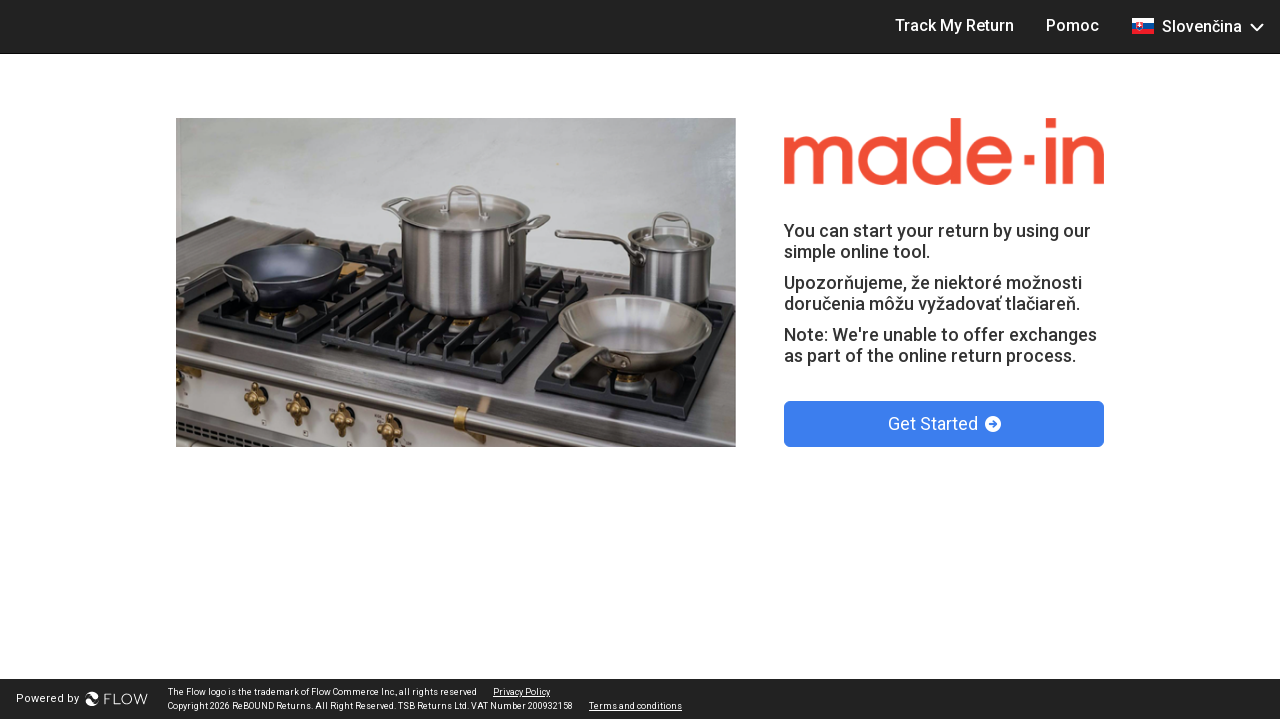

--- FILE ---
content_type: text/html
request_url: https://madeincookware.intelligentreturns.net/main/landing?lang=sk
body_size: 3293
content:
<!doctype html>
<!--[if lt IE 9 ]><html lang="en" class="ie8 no-js"><![endif]-->
<!--[if IE 9 ]><html lang="en" class="ie no-js"><![endif]-->
<!--[if !IE]>--><html lang="en" class="no-js"><!--<![endif]-->
    <head>
            <!-- Google Tag Manager -->
            <script>(function(w,d,s,l,i){w[l]=w[l]||[];w[l].push({'gtm.start':
                    new Date().getTime(),event:'gtm.js'});var f=d.getElementsByTagName(s)[0],
                j=d.createElement(s),dl=l!='dataLayer'?'&l='+l:'';j.async=true;j.src=
                'https://www.googletagmanager.com/gtm.js?id='+i+dl;f.parentNode.insertBefore(j,f);
            })(window,document,'script','dataLayer','GTM-NKZZPDH');</script>
        <!-- End Google Tag Manager -->




<meta charset="utf-8">
<meta http-equiv="X-UA-Compatible" content="IE=edge">
<meta name="viewport" content="width=device-width, initial-scale=1">
<link rel="icon" href="/favicon.ico" type="image/x-icon">
<title>Returns</title>
<link href="/assets/common/css/bootstrap.min.css" rel="stylesheet"
     >
<link href="/assets/frontend/css/flags.css?v=16c3a61ae9f0f28af8d26b47710a9b2b" rel="stylesheet">
<link href="/assets/frontend/css/style.css?v=29c16f728e139b49bc56677990e10148" rel="stylesheet">
    <link href="/assets/frontend/flow/css/main.css?v=dd029cfc543cfad95744cb227cc81166" rel="stylesheet">
<!-- HTML5 shim and Respond.js for IE8 support of HTML5 elements and media queries -->
<!-- WARNING: Respond.js doesn't work if you view the page via file:// -->
<!--[if lt IE 9]>
<script src="https://oss.maxcdn.com/html5shiv/3.7.2/html5shiv.min.js"></script>
<script src="https://oss.maxcdn.com/respond/1.4.2/respond.min.js"></script>
<![endif]-->
    </head>
    <body class="app-view-landing">
    

    <!-- Google Tag Manager (noscript) -->
            <noscript><iframe src="https://www.googletagmanager.com/ns.html?id=GTM-NKZZPDH"
                          height="0" width="0" style="display:none;visibility:hidden"></iframe></noscript>
        <!-- End Google Tag Manager (noscript) -->


        <nav class="navbar navbar-inverse navbar-fixed-top navbar_header" style="position: absolute;">
    <div class="container-fluid">
        <div class="navbar-header">
            <button type="button" class="navbar-toggle collapsed" data-toggle="collapse" data-target="#navbar" aria-expanded="false" aria-controls="navbar">
                <span class="sr-only">Toggle navigation</span>
                <span class="icon-bar"></span>
                <span class="icon-bar"></span>
                <span class="icon-bar"></span>
            </button>
        </div>
        <div id="navbar" class="navbar-collapse collapse">
            <ul class="nav navbar-nav navbar-right">
                <li class=""><a href="/tracking">Track My Return</a></li>
                <li class=""><a href="/main/help">Pomoc</a></li>
                <li class="dropdown">
                    <a href="#" class="dropdown-toggle" data-toggle="dropdown" role="button"
                       aria-haspopup="true" aria-expanded="false">
                        <div class="flag flag-svk"></div>
                        Slovenčina                        <svg class="lang-chevron" width="14" height="9" viewBox="0 0 14 9" fill="none" xmlns="http://www.w3.org/2000/svg">
                            <path d="M6.99288 8.18749C7.30082 8.18749 7.5658 8.06575 7.80212 7.82942L13.1661 2.32942C13.3523 2.14322 13.4525 1.91405 13.4525 1.64192C13.4525 1.08332 13.0085 0.639313 12.4571 0.639313C12.1849 0.639313 11.9271 0.746735 11.7266 0.947255L7.00004 5.81705L2.26632 0.947255C2.0658 0.753896 1.81514 0.639313 1.53585 0.639313C0.984416 0.639313 0.540405 1.08332 0.540405 1.64192C0.540405 1.91405 0.640666 2.14322 0.826864 2.33658L6.1908 7.82942C6.44145 8.07291 6.6921 8.18749 6.99288 8.18749Z" fill="white"/>
                        </svg>
                    </a>
                    <ul class="dropdown-menu">
                        <li>
                <a href="/main/landing?lang=en">
                    <div class="flag flag-gb"></div>
                    English                </a>
            </li>
                                <li>
                <a href="/main/landing?lang=fr">
                    <div class="flag flag-fr"></div>
                    Français                </a>
            </li>
                                <li>
                <a href="/main/landing?lang=de">
                    <div class="flag flag-de"></div>
                    Deutsch                </a>
            </li>
                                <li>
                <a href="/main/landing?lang=sv">
                    <div class="flag flag-se"></div>
                    Svenska                </a>
            </li>
                                <li>
                <a href="/main/landing?lang=da">
                    <div class="flag flag-dk"></div>
                    Dansk                </a>
            </li>
                                <li>
                <a href="/main/landing?lang=es">
                    <div class="flag flag-es"></div>
                    Español                </a>
            </li>
                                <li>
                <a href="/main/landing?lang=it">
                    <div class="flag flag-it"></div>
                    Italiano                </a>
            </li>
                                <li>
                <a href="/main/landing?lang=pt">
                    <div class="flag flag-pt"></div>
                    Português                </a>
            </li>
                                <li>
                <a href="/main/landing?lang=ru">
                    <div class="flag flag-ru"></div>
                    Русский                </a>
            </li>
                                <li>
                <a href="/main/landing?lang=zh">
                    <div class="flag flag-cn"></div>
                    漢語                </a>
            </li>
                                <li>
                <a href="/main/landing?lang=hr">
                    <div class="flag flag-hr"></div>
                    Hrvatski Jezik                </a>
            </li>
                                <li class="active">
                <a href="#">
                    <div class="flag flag-svk"></div>
                    Slovenčina                </a>
            </li>
                                <li>
                <a href="/main/landing?lang=lt">
                    <div class="flag flag-lt"></div>
                    Lietuvių Kalba                </a>
            </li>
                                <li>
                <a href="/main/landing?lang=lv">
                    <div class="flag flag-lv"></div>
                    Latviešu Valoda                </a>
            </li>
                                <li>
                <a href="/main/landing?lang=cs">
                    <div class="flag flag-cz"></div>
                    čeština                </a>
            </li>
                                <li>
                <a href="/main/landing?lang=pl">
                    <div class="flag flag-pl"></div>
                    Język polski                </a>
            </li>
                                <li>
                <a href="/main/landing?lang=et">
                    <div class="flag flag-ee"></div>
                    Eesti                </a>
            </li>
                                <li>
                <a href="/main/landing?lang=ro">
                    <div class="flag flag-ro"></div>
                    Limba română                </a>
            </li>
                                <li>
                <a href="/main/landing?lang=mt">
                    <div class="flag flag-mt"></div>
                    Malti                </a>
            </li>
                                <li>
                <a href="/main/landing?lang=bg">
                    <div class="flag flag-bg"></div>
                    български език                </a>
            </li>
                                <li>
                <a href="/main/landing?lang=el">
                    <div class="flag flag-gr"></div>
                    ελληνικά                </a>
            </li>
                                <li>
                <a href="/main/landing?lang=fi">
                    <div class="flag flag-fi"></div>
                    Suomi                </a>
            </li>
                                <li>
                <a href="/main/landing?lang=nl">
                    <div class="flag flag-nl"></div>
                    Nederlands                </a>
            </li>
                                <li>
                <a href="/main/landing?lang=hu">
                    <div class="flag flag-hu"></div>
                    Magyar                </a>
            </li>
                                <li>
                <a href="/main/landing?lang=sl">
                    <div class="flag flag-si"></div>
                    Slovenski Jezik                </a>
            </li>
                                <li>
                <a href="/main/landing?lang=zh-hant">
                    <div class="flag flag-hk"></div>
                    Chinese (Traditional)                </a>
            </li>
                                <li>
                <a href="/main/landing?lang=iw">
                    <div class="flag flag-isr"></div>
                    ישראל                </a>
            </li>
                                <li>
                <a href="/main/landing?lang=en-US">
                    <div class="flag flag-us"></div>
                    English                </a>
            </li>
                                <li>
                <a href="/main/landing?lang=nor">
                    <div class="flag flag-no"></div>
                    Norwegian                </a>
            </li>
                                <li>
                <a href="/main/landing?lang=en-+CA">
                    <div class="flag flag-ca"></div>
                    English- Can                </a>
            </li>
                                <li>
                <a href="/main/landing?lang=en-+AUS">
                    <div class="flag flag-au"></div>
                    English- AUS                </a>
            </li>
                                <li>
                <a href="/main/landing?lang=en-+NZ">
                    <div class="flag flag-nz"></div>
                    English- NZ                </a>
            </li>
                                <li>
                <a href="/main/landing?lang=jp">
                    <div class="flag flag-jp"></div>
                    Japan                </a>
            </li>
                                <li>
                <a href="/main/landing?lang=en-IE">
                    <div class="flag flag-ie"></div>
                    Ireland                </a>
            </li>
            </ul>                </li>
            </ul>
        </div><!--/.navbar-collapse -->
    </div>
</nav>
<div class="clearfix"></div>
        <div class="container-fluid" id="main_container" style="max-width: 1400px; min-height:100%;">
    <div class="landing">
    <div class="landing__poster">
                            <img class="landing__img landing__img_poster" src="/assets/common/img/landing_logos/resize_logo_madeincookware_landing.png?v=253893a2ca9c91b95738d642d8fa64d5" alt="">
            </div>
    <div class="landing__content">
                    <img class="landing__img landing__img_content" src="/assets/common/img/clients_logos/resize_logo_madeincookware.png?v=cbeba677c52bcfa74c5039972c27c0df" alt="">
        
        <div class="landing__text">
            <p>You can start your return by using our simple online tool.</p>
            <p>Upozorňujeme, že niektoré možnosti doručenia môžu vyžadovať tlačiareň.</p>
            <p>Note: We're unable to offer exchanges as part of the online return process.</p>
        </div>
        <a href="/main/step1" class="btn btn-primary btn-lg landing__button">
            Get Started <span class="glyphicon glyphicon-circle-arrow-right"></span>
        </a>
    </div>
</div>
</div>
<div class="clearfix"></div>        <div class="page-footer">
    <div class="page-footer__powered-by page-footer__text">
        Powered by <img class="page-footer__logo" src="/assets/frontend/flow/img/flow-logo.svg" alt="">
    </div>
    <div class="page-footer__content">
        <div class="page-footer__line">
            <span class="page-footer__text">The Flow logo is the trademark of Flow Commerce Inc., all rights reserved</span>
            <a class="page-footer__link page-footer__text" href="/main/privacy_policy">Privacy Policy</a>
        </div>
        <div class="page-footer__line">
            <span class="page-footer__text">Copyright 2026 ReBOUND Returns. All Right Reserved. TSB Returns Ltd. VAT Number 200932158</span>
            <a class="page-footer__link page-footer__text" href="/main/terms">Terms and conditions</a>
        </div>
    </div>
</div>
                <script>var frontend_init_array = [
                    ];</script>
    <script src="/assets/frontend/js/min/all.min.js?v=16039999d710440521af7b99a5f74855"></script>
    <script>
    var global_form_errors = jQuery.extend(null, window.custom_form_errors);
    var preloader_messages = null;
</script>
        



        </body>
</html>


--- FILE ---
content_type: text/css
request_url: https://madeincookware.intelligentreturns.net/assets/frontend/css/flags.css?v=16c3a61ae9f0f28af8d26b47710a9b2b
body_size: 1524
content:
.flag {
    margin-bottom: -6px;
    display: inline-block;
    width: 24px;
    height: 24px;
    background: url("/assets/frontend/img/flags_sprite.png") no-repeat;
}
.flag.flag-ad { background-position: 0 0 }
.flag.flag-ae { background-position: -24px 0 }
.flag.flag-af { background-position: -48px 0 }
.flag.flag-ag { background-position: -72px 0 }
.flag.flag-ai { background-position: -96px 0 }
.flag.flag-al { background-position: -120px 0 }
.flag.flag-am { background-position: -144px 0 }
.flag.flag-an { background-position: -168px 0 }
.flag.flag-ao { background-position: -192px 0 }
.flag.flag-aq { background-position: -216px 0 }
.flag.flag-ar { background-position: -240px 0 }
.flag.flag-as { background-position: -264px 0 }
.flag.flag-at { background-position: -288px 0 }
.flag.flag-au { background-position: -312px 0 }
.flag.flag-aw { background-position: -336px 0 }
.flag.flag-ax { background-position: -360px 0 }
.flag.flag-az { background-position: 0 -24px }
.flag.flag-ba { background-position: -24px -24px }
.flag.flag-bb { background-position: -48px -24px }
.flag.flag-bd { background-position: -72px -24px }
.flag.flag-be { background-position: -96px -24px }
.flag.flag-bf { background-position: -120px -24px }
.flag.flag-bg { background-position: -144px -24px }
.flag.flag-bh { background-position: -168px -24px }
.flag.flag-bi { background-position: -192px -24px }
.flag.flag-bj { background-position: -216px -24px }
.flag.flag-bl { background-position: -240px -24px }
.flag.flag-bm { background-position: -264px -24px }
.flag.flag-bn { background-position: -288px -24px }
.flag.flag-bo { background-position: -312px -24px }
.flag.flag-br { background-position: -336px -24px }
.flag.flag-bs { background-position: -360px -24px }
.flag.flag-bt { background-position: 0 -48px }
.flag.flag-bw { background-position: -24px -48px }
.flag.flag-by { background-position: -48px -48px }
.flag.flag-bz { background-position: -72px -48px }
.flag.flag-ca { background-position: -96px -48px }
.flag.flag-cc { background-position: -120px -48px }
.flag.flag-cd { background-position: -144px -48px }
.flag.flag-cf { background-position: -168px -48px }
.flag.flag-cg { background-position: -192px -48px }
.flag.flag-ch { background-position: -216px -48px }
.flag.flag-ci { background-position: -240px -48px }
.flag.flag-ck { background-position: -264px -48px }
.flag.flag-cl { background-position: -288px -48px }
.flag.flag-cm { background-position: -312px -48px }
.flag.flag-cn { background-position: -336px -48px }
.flag.flag-co { background-position: -360px -48px }
.flag.flag-cr { background-position: 0 -72px }
.flag.flag-cu { background-position: -24px -72px }
.flag.flag-cv { background-position: -48px -72px }
.flag.flag-cw { background-position: -72px -72px }
.flag.flag-cx { background-position: -96px -72px }
.flag.flag-cy { background-position: -120px -72px }
.flag.flag-cz { background-position: -144px -72px }
.flag.flag-de { background-position: -168px -72px }
.flag.flag-dj { background-position: -192px -72px }
.flag.flag-dk { background-position: -216px -72px }
.flag.flag-dm { background-position: -240px -72px }
.flag.flag-do { background-position: -264px -72px }
.flag.flag-dz { background-position: -288px -72px }
.flag.flag-ec { background-position: -312px -72px }
.flag.flag-ee { background-position: -336px -72px }
.flag.flag-eg { background-position: -360px -72px }
.flag.flag-eh { background-position: 0 -96px }
.flag.flag-er { background-position: -24px -96px }
.flag.flag-es { background-position: -48px -96px }
.flag.flag-et { background-position: -72px -96px }
.flag.flag-eu { background-position: -96px -96px }
.flag.flag-fi { background-position: -120px -96px }
.flag.flag-fj { background-position: -144px -96px }
.flag.flag-fk { background-position: -168px -96px }
.flag.flag-fm { background-position: -192px -96px }
.flag.flag-fo { background-position: -216px -96px }
.flag.flag-fr { background-position: -240px -96px }
.flag.flag-ga { background-position: -264px -96px }
.flag.flag-gb { background-position: -288px -96px }
.flag.flag-gd { background-position: -312px -96px }
.flag.flag-ge { background-position: -336px -96px }
.flag.flag-gg { background-position: -360px -96px }
.flag.flag-gh { background-position: 0 -120px }
.flag.flag-gi { background-position: -24px -120px }
.flag.flag-gl { background-position: -48px -120px }
.flag.flag-gm { background-position: -72px -120px }
.flag.flag-gn { background-position: -96px -120px }
.flag.flag-gq { background-position: -120px -120px }
.flag.flag-gr { background-position: -144px -120px }
.flag.flag-gs { background-position: -168px -120px }
.flag.flag-gt { background-position: -192px -120px }
.flag.flag-gu { background-position: -216px -120px }
.flag.flag-gw { background-position: -240px -120px }
.flag.flag-gy { background-position: -264px -120px }
.flag.flag-hk { background-position: -288px -120px }
.flag.flag-hn { background-position: -312px -120px }
.flag.flag-hr { background-position: -336px -120px }
.flag.flag-ht { background-position: -360px -120px }
.flag.flag-hu { background-position: 0 -144px }
.flag.flag-ic { background-position: -24px -144px }
.flag.flag-id { background-position: -48px -144px }
.flag.flag-ie { background-position: -72px -144px }
.flag.flag-il,.flag.flag-isr { background-position: -96px -144px }
.flag.flag-im { background-position: -120px -144px }
.flag.flag-in { background-position: -144px -144px }
.flag.flag-iq { background-position: -168px -144px }
.flag.flag-ir { background-position: -192px -144px }
.flag.flag-is { background-position: -216px -144px }
.flag.flag-it { background-position: -240px -144px }
.flag.flag-je { background-position: -264px -144px }
.flag.flag-jm { background-position: -288px -144px }
.flag.flag-jo { background-position: -312px -144px }
.flag.flag-jp { background-position: -336px -144px }
.flag.flag-ke { background-position: -360px -144px }
.flag.flag-kg { background-position: 0 -168px }
.flag.flag-kh { background-position: -24px -168px }
.flag.flag-ki { background-position: -48px -168px }
.flag.flag-km { background-position: -72px -168px }
.flag.flag-kn { background-position: -96px -168px }
.flag.flag-kp { background-position: -120px -168px }
.flag.flag-kr { background-position: -144px -168px }
.flag.flag-kw { background-position: -168px -168px }
.flag.flag-ky { background-position: -192px -168px }
.flag.flag-kz { background-position: -216px -168px }
.flag.flag-la { background-position: -240px -168px }
.flag.flag-lb { background-position: -264px -168px }
.flag.flag-lc { background-position: -288px -168px }
.flag.flag-li { background-position: -312px -168px }
.flag.flag-lk { background-position: -336px -168px }
.flag.flag-lr { background-position: -360px -168px }
.flag.flag-ls { background-position: 0 -192px }
.flag.flag-lt { background-position: -24px -192px }
.flag.flag-lu { background-position: -48px -192px }
.flag.flag-lv { background-position: -72px -192px }
.flag.flag-ly { background-position: -96px -192px }
.flag.flag-ma { background-position: -120px -192px }
.flag.flag-mc { background-position: -144px -192px }
.flag.flag-md { background-position: -168px -192px }
.flag.flag-me { background-position: -192px -192px }
.flag.flag-mf { background-position: -216px -192px }
.flag.flag-mg { background-position: -240px -192px }
.flag.flag-mh { background-position: -264px -192px }
.flag.flag-mk { background-position: -288px -192px }
.flag.flag-ml { background-position: -312px -192px }
.flag.flag-mm { background-position: -336px -192px }
.flag.flag-mn { background-position: -360px -192px }
.flag.flag-mo { background-position: 0 -216px }
.flag.flag-mp { background-position: -24px -216px }
.flag.flag-mq { background-position: -48px -216px }
.flag.flag-mr { background-position: -72px -216px }
.flag.flag-ms { background-position: -96px -216px }
.flag.flag-mt { background-position: -120px -216px }
.flag.flag-mu { background-position: -144px -216px }
.flag.flag-mv { background-position: -168px -216px }
.flag.flag-mw { background-position: -192px -216px }
.flag.flag-mx { background-position: -216px -216px }
.flag.flag-my { background-position: -240px -216px }
.flag.flag-mz { background-position: -264px -216px }
.flag.flag-na { background-position: -288px -216px }
.flag.flag-nc { background-position: -312px -216px }
.flag.flag-ne { background-position: -336px -216px }
.flag.flag-nf { background-position: -360px -216px }
.flag.flag-ng { background-position: 0 -240px }
.flag.flag-ni { background-position: -24px -240px }
.flag.flag-nl { background-position: -48px -240px }
.flag.flag-no { background-position: -72px -240px }
.flag.flag-np { background-position: -96px -240px }
.flag.flag-nr { background-position: -120px -240px }
.flag.flag-nu { background-position: -144px -240px }
.flag.flag-nz { background-position: -168px -240px }
.flag.flag-om { background-position: -192px -240px }
.flag.flag-pa { background-position: -216px -240px }
.flag.flag-pe { background-position: -240px -240px }
.flag.flag-pf { background-position: -264px -240px }
.flag.flag-pg { background-position: -288px -240px }
.flag.flag-ph { background-position: -312px -240px }
.flag.flag-pk { background-position: -336px -240px }
.flag.flag-pl { background-position: -360px -240px }
.flag.flag-pn { background-position: 0 -264px }
.flag.flag-pr { background-position: -24px -264px }
.flag.flag-ps { background-position: -48px -264px }
.flag.flag-pt { background-position: -72px -264px }
.flag.flag-pw { background-position: -96px -264px }
.flag.flag-py { background-position: -120px -264px }
.flag.flag-qa { background-position: -144px -264px }
.flag.flag-ro { background-position: -168px -264px }
.flag.flag-rs { background-position: -192px -264px }
.flag.flag-ru { background-position: -216px -264px }
.flag.flag-rw { background-position: -240px -264px }
.flag.flag-sa { background-position: -264px -264px }
.flag.flag-sb { background-position: -288px -264px }
.flag.flag-sc { background-position: -312px -264px }
.flag.flag-sd { background-position: -336px -264px }
.flag.flag-se { background-position: -360px -264px }
.flag.flag-sg { background-position: 0 -288px }
.flag.flag-sh { background-position: -24px -288px }
.flag.flag-si { background-position: -48px -288px }
.flag.flag-sk,.flag.flag-svk { background-position: -72px -288px }
.flag.flag-sl { background-position: -96px -288px }
.flag.flag-sm { background-position: -120px -288px }
.flag.flag-sn { background-position: -144px -288px }
.flag.flag-so { background-position: -168px -288px }
.flag.flag-sr { background-position: -192px -288px }
.flag.flag-ss { background-position: -216px -288px }
.flag.flag-st { background-position: -240px -288px }
.flag.flag-sv { background-position: -264px -288px }
.flag.flag-sy { background-position: -288px -288px }
.flag.flag-sz { background-position: -312px -288px }
.flag.flag-tc { background-position: -336px -288px }
.flag.flag-td { background-position: -360px -288px }
.flag.flag-tf { background-position: 0 -312px }
.flag.flag-tg { background-position: -24px -312px }
.flag.flag-th { background-position: -48px -312px }
.flag.flag-tj { background-position: -72px -312px }
.flag.flag-tk { background-position: -96px -312px }
.flag.flag-tl { background-position: -120px -312px }
.flag.flag-tm { background-position: -144px -312px }
.flag.flag-tn { background-position: -168px -312px }
.flag.flag-to { background-position: -192px -312px }
.flag.flag-tr { background-position: -216px -312px }
.flag.flag-tt { background-position: -240px -312px }
.flag.flag-tv { background-position: -264px -312px }
.flag.flag-tw { background-position: -288px -312px }
.flag.flag-tz { background-position: -312px -312px }
.flag.flag-ua { background-position: -336px -312px }
.flag.flag-ug { background-position: -360px -312px }
.flag.flag-us { background-position: 0 -336px }
.flag.flag-uy { background-position: -24px -336px }
.flag.flag-uz { background-position: -48px -336px }
.flag.flag-va { background-position: -72px -336px }
.flag.flag-vc { background-position: -96px -336px }
.flag.flag-ve { background-position: -120px -336px }
.flag.flag-vg { background-position: -144px -336px }
.flag.flag-vi { background-position: -168px -336px }
.flag.flag-vn { background-position: -192px -336px }
.flag.flag-vu { background-position: -216px -336px }
.flag.flag-wf { background-position: -240px -336px }
.flag.flag-ws { background-position: -264px -336px }
.flag.flag-ye { background-position: -288px -336px }
.flag.flag-yt { background-position: -312px -336px }
.flag.flag-za { background-position: -336px -336px }
.flag.flag-zm { background-position: -360px -336px }
.flag.flag-zw { background-position: 0 -360px }


--- FILE ---
content_type: text/css
request_url: https://madeincookware.intelligentreturns.net/assets/frontend/css/style.css?v=29c16f728e139b49bc56677990e10148
body_size: 4655
content:
html {
    height: 100%;
}
body {
    position: relative;
    padding: 70px 0 41px 0;
    height: 100%;
    min-width: 320px;
    box-sizing: border-box;
    background-color: #fff;
}
#image{
    max-width: 300px;
    max-height: 200px;
    margin: 10px auto 0;
    display: block;
}
#load{
    max-width: 300px;
    max-height: 200px;
    margin: 10px auto 0;
    display: none;
}
#img{
    display: none;
}
#myModal{
    z-index: 999999;
}
#modal-img{
    max-width: 90%;
    max-height: 90%;
    display: block;
    margin: 0 auto
}
#main_container{
    max-width: 1400px;
    min-height:100%;
}
#landing_left_column{
    position:relative;
}
#landing_right_column p{
    font-size:xx-large;
    font-weight: bold;
    margin-top:30px;
}
nav.navbar-fixed-top{
    position: absolute;
}
@media screen and (min-width: 768px) {
    .navbar-nav .dropdown-menu {
        max-height: 300px;
        overflow: auto;
    }
}
.navbar-right .dropdown-menu img{
    width:24px;
}
/*.navbar-right strong{*/
    /*text-transform: uppercase;*/
/*}*/
.navbar-right>li{
    padding: 4px;
}
.save_45_percents{
    font-weight: bold;
    font-size: 14pt;
    color:#999;
}
img.landing_logo{
    margin: 0 auto;
    max-width:100%;
    display:block;
}
#payment_footer{
    background-color:white;
    text-align: center;
    border-top: 1px solid #999;
    display: block;
}
#payment_footer img{
    max-width: 100%;
}
img.client_logo{
    max-width:100%;
    margin-top:60px;
}
#back_btn {
    margin-bottom: 15px;
}
#get_started_btn_mobile{
    width:100%;
    font-size: 14pt;
    margin-top:10px;
}
#get_started_btn_desktop{
    width:100%;
    font-size: 14pt;
    margin-top:50px;
}
#row_footer{
    text-align: center;
    margin-top: 20px;
    font-weight: bold;
}
#row_footer p{
    font-size: large;
}
#row_footer p.second_line_under_img{
    color:#bbb;
    font-size:8pt;
}
.list_item:first-of-type{
    margin-top: 30px;
}
h3 + .list_item{
    margin-top: 20px !important;
}
.list_item h4{
    cursor:pointer;
    font-weight: 700;
	padding-left: 28px;
	position: relative;
}
.list_item h4:before{
    content: "+";
    width:15px;
    display: inline-block;
    margin-right:15px;
    font-weight: 400;
	position: absolute;
    left: 0;
}
.list_item h4[aria-expanded="true"]:before{
    content: "-";
}
.list_item .sublist{
    padding-bottom: 20px;
    display: block;
}
.list_item .subsublist{
    padding-left: 25px;
    display: block;
}
.list_item .collapse, .list_item .collapsing{
    padding:0 30px;
}
.list_item p:last-child{
    margin-bottom: 0;
}

#footer{
    background-color: #222;
    border-top: 1px solid #999;
    height:41px;
}
#footer_top{
    background-color: #fff;
    color:#fff;
    font-size:8pt;
    height:45px;
}
#footer_top a img{
    margin: 10px 0 0 15px;
	filter: invert(1);
	-webkit-filter: invert(1);
}
#footer .row{
    margin:0;
}
#footer_nav{
    /*float: right;*/
    text-align: center;
}
#footer_nav a{
    font-size: 11pt;
    color: #222;
    font-weight: 700;
    text-transform: uppercase;
    text-decoration: none;
    margin: 13px 12px 7px 12px;
    display: inline-block;
}
#footer_nav a:hover{
    opacity: .8;
}
#footer_bottom{
    /*height:40px;*/
    font-size:7pt;
    /*background-color: #fff;*/
    color:#fff;
    text-align: center;
    min-height: 40px;
}
#footer_bottom p{
    margin:5px 0 0 0;
	color: #fff;
}
#footer_bottom p a{
    color: #fff;
    margin-right: 20px;
    text-decoration: underline;
}
.u-steps {
    position: relative;
    margin: 30px 95px 50px;
    height: 4px;
    font-size:10pt;
}
.u-steps > li {
    position: relative;
    float: right;
    height: 4px;
    line-height: .95;
    color: #d1cfcf;
    background-color: #d1cfcf;
}
.u-steps .step-4:not(.active){
    display: none;
}
.u-steps > li + li {
    width: calc(100% / 4 - 1px);
}
.no_step3.u-steps > li + li{
    width: calc(100% / 3);
}
.was_paid .u-steps > li + li{
    width:calc(100% / 5);
}
.was_paid .no_step3.u-steps > li + li{
    width: calc(100% / 4);
}

.was_paid .u-steps .step-4:not(.active){
    display: inherit;
}
.u-steps > li:before {
    content: '';
    position: absolute;
    top: 50%;
    width: 26px;
    height: 26px;
    margin-top: -13px;
    margin-left: -13px;
    border-radius: 100%;
    background-color: #d1cfcf;
}
.u-steps > li span {
    position: absolute;
    top: 20px;
    -webkit-transform: translateX(-50%);
    -moz-transform: translateX(-50%);
    -ms-transform: translateX(-50%);
    -o-transform: translateX(-50%);
    transform: translateX(-50%);
    text-align: center;
    text-transform: uppercase;
    line-height: 1.1;
}
.u-steps > li.active {
    color: #737373;
}
.u-steps > li.active:before,
.u-steps > li.active ~ li,
.u-steps > li.active ~ li:before {
    color: #737373;
    background-color: #737373;
}
.u-steps.without_orders > li + li{
    width:calc(100% / 2);
}
.was_paid .u-steps.without_orders > li + li{
    width:calc(100% / 3);
}
.u-steps.without_orders .step-4:not(.active){
    display: none;
}
.was_paid .u-steps.without_orders .step-4:not(.active){
    display: inherit;
}
.u-steps .disabled_step span{
    opacity: 0;
}
.u-steps .disabled_step:before{
    opacity: 0;
}

.js-payment-method{
    cursor: pointer;
    padding:20px;
    border:1px solid #bbb;
    margin-top:5px;
    overflow: hidden;
}
.js-payment-method input {
    cursor: pointer;
}
#credit_card_form{
    display: none;
}
.inline_form {
    display: inline-block;
    width: auto;
    vertical-align: middle;
}
.js-shipping_method, .js-shipping_method input {
    cursor: pointer;
}
#map{
    margin-bottom: 10px;
    height: 250px;
}
@media (min-width:992px) {
    #map {
        height: 400px;
    }
    .js-map-history div {
        display: block !important;
        width: auto !important;
    }
}
.points-list {
    margin-top: -2px;
    max-height: 264px;
    overflow-y: auto;
}
@media (min-width:992px) {
    .points-list {
        max-height: 364px;
    }
}
.one-office{
    margin-bottom: 15px;
    cursor: pointer;
}
.bootstrap-datetimepicker-widget.dropdown-menu{
    z-index: 1999;
}
@media only screen and (max-width: 492px) {
    #download_label_link{
        margin-top:10px;
    }
}
#download_label_link,
#download_return_form_link,
#download_customer_invoice_link,
.additional_label {
    margin: 13vh auto 0;
    display: block;
    width: 300px;
    position:relative;
}
#download_return_form_link,
#download_customer_invoice_link,
.additional_label {
    margin-top:10px;
}
#download_label_link::after {
    content: "";
    height: 10vh;
    background-size: cover;
    background-repeat: no-repeat;
    position: absolute;
    background-image: url('/assets/common/img/printer.png');
    width: 10vh;
    top: -12vh;
    left: 52%;
    display: block;
    transform: translate(-50%,0%);
}
.js-applay-suggested{
    margin-bottom: -50px;
}
.confirm_address_btns #back_btn{
    margin-top: 0 !important;
}
@media screen and (max-width: 767px) {
    .confirm_address_btns #back_btn, .confirm_address_btns .js-applay-suggested {
        display: block;
        width: 100%;
        max-width: 300px;
        float: none !important;
    }
    .confirm_address_btns .js-applay-suggested{
        margin-bottom: 15px;
    }
}
@media screen and (min-width: 768px) {
    .form-responsive input,
    .form-responsive select,
    .form-responsive .js-suggested-address{
        max-width: 300px !important;
    }
    #suburb_tip{
        max-width: 300px;
    }
}
@media screen and (max-height: 750px) {
    .footer {
        margin-bottom: -50px;
    }
}
@media (min-width: 768px) {
    .navbar-nav > li > a {
        padding-top: 10px;
        padding-bottom: 10px;
    }
}
@media screen and (max-width: 992px) {
    .js-applay-suggested{
        margin-bottom: 0px;
        /*float:none !important;*/
    }
    #back_btn {
        position: relative;
        z-index: 1000;
        margin-top: -61px;
    }
    #row_footer {
        margin: 0 0 100px;
    }
    body{
        padding-bottom:46px;
    }

    #footer_nav a{
        font-size: 8pt !important;
        line-height: 14pt;
        display: inline-block;
    }
    /*#footer_bottom{*/
        /*padding-top: 5px;*/
    /*}*/
    #get_started_btn_mobile{
        margin-top: 30px;
    }
    #next_btn{
        margin-bottom: 15px;
    }
    .img-responsive{
        margin: 20px auto 0 auto;
    }
}
@media screen and (max-width: 1100px) {
    .nav:first-child>li>a>img{
        height: 20px !important;
        margin-top: 3px;
    }
    .navbar-right>li{
        padding: 4px 0;
    }
    .navbar-right>li font{
        font-size: 8pt !important;
    }
    #footer, #footer_top{
        height: auto;
    }
    #footer_nav{
        padding-top: 5px;
        line-height: inherit;
    }
    #footer_top .col-md-3{
        display: none;
    }
    #footer_top .col-md-9{
        width: 100%;
    }
    #footer_nav{
        width: 100%;
        float: none;
        text-align: center;
    }
    #footer_nav a{
        margin: 0 12px;
        font-size: 10pt;
    }
}

.full_description_hidden{
    display: none;
}
.has_error{
    border: 1px #f00 solid !important;
}
.form_error{
    color:#f00;
    font-size: 12px;
    font-weight: bold;
    display: block;
    margin-top: 3px;
}
.form_error[data-field_name]{
    cursor: pointer;
}
#asm_settings input[readonly], #hermes_settings input[readonly], #parcel_point_settings input[readonly]{
    background-color: #fff !important;
}
#asm_settings .bg-info{
    padding: 15px;
}
@media only screen and (max-width: 800px) {
    /* Force table to not be like tables anymore */
    .no-more-tables table,
    .no-more-tables thead,
    .no-more-tables tbody,
    .no-more-tables th,
    .no-more-tables td,
    .no-more-tables tr {
        display: block;
    }

    /* Hide table headers (but not display: none;, for accessibility) */
    .no-more-tables thead tr {
        display: none;
    }

    .no-more-tables tr {
        border: 1px solid #ccc;
    }

    .no-more-tables td {
        /* Behave  like a "row" */
        border: none;
        border-bottom: 1px solid #eee;
        position: relative;
        padding-left: 50% !important;
        white-space: normal;
        text-align: left;
        min-height: 35px;
    }

    .no-more-tables td:before {
        /* Now like a table header */
        position: absolute;
        /* Top/left values mimic padding */
        top: 6px;
        left: 6px;
        width: 45%;
        padding-right: 10px;
        white-space: nowrap;
        text-align: left;
        font-weight: bold;
    }

    /*
    Label the data
    */
    .no-more-tables td:before {
        content: attr(data-title);
    }

    .no-more-tables.shipping_table table{
        display: table !important;
        table-layout: fixed !important;
    }
    .no-more-tables.shipping_table tbody{
        width: 100% !important;
    }

    .no-more-tables.shipping_table tr {
        display: flex;
        flex-direction: row;
        justify-content: space-between;
        align-items: center;
    }

    .no-more-tables.shipping_table td {
        /* Behave  like a "row" */
        border: none !important;
        /*border-bottom: 1px solid #eee;*/
        position: relative;
        /*padding-left: 50% !important;*/
        padding-left: 0 !important;
        white-space: normal;
        text-align: left;
        min-height: 35px;
        display: table-cell;
        vertical-align: middle !important;
    }
    .no-more-tables.shipping_table td:nth-child(2){
        width:33%;
        padding-left: 10px !important;
    }
    .no-more-tables.shipping_table td:nth-last-child(2){
        text-align: center;
    }
    .no-more-tables.shipping_table td:first-child, .no-more-tables.shipping_table td:nth-child(5){
        display: none;
    }
    /*.no-more-tables td:last-child{*/
        /*float:left;*/
    /*}*/
    .no-more-tables.shipping_table td:before {
        /* Now like a table header */
        position: absolute;
        /* Top/left values mimic padding */
        top: 6px;
        left: 6px;
        width: 45%;
        padding-right: 10px;
        white-space: nowrap;
        text-align: left;
        font-weight: bold;
    }
    .no-more-tables.shipping_table thead{
        display: none;
    }
    /*
    Label the data
    */
    .no-more-tables.shipping_table td:before {
        /*content: attr(data-title);*/
        content: '';
    }
    .shipping_table .full_description_hidden{
        display: none !important;
        padding: 0 !important;
        border: 1px solid #ccc;
    }
    .bg-success + .full_description_hidden{
        display: block !important;
        background-color: #dff0d8;
    }
    .full_description_hidden td{
        display: inherit !important;
        width: 100%;
    }
    .full_description_hidden .row{
        margin:0;
        display: block;
        width: 100%;
    }
    .full_description_hidden .col{
        display: inline-block;
        vertical-align: middle;
        width:49%;
    }
    .full_description_hidden .col:first-child{
        width:calc(49% - 8px);
        padding-left: 8px;
    }
}
@media only screen and (max-width: 447px) {
    body{
        padding-bottom: 50px;
    }
}

#preloader {
    position: fixed;
    top: 0;
    right: 0;
    bottom: 0;
    left: 0;
    z-index: 100000;
    background: rgba(0, 0, 0, .5);
}
#preloader_msg{
    position: absolute;
    text-align: center;
    width: 50%;
    margin-left: 25%;
    top: calc(50% + 75px);
    font-size: 18px;
    color: #fff;
}
#circle-loader {
    position: absolute;
    top: 50%;
    left: 50%;
    margin-top: -60px;
    margin-left: -60px;
    width: 120px;
    height: 120px;
    border: 12px solid #f3f3f3;
    border-top: 12px solid #337ab7;
    border-radius: 50%;
    animation: spin 1s linear infinite;
}
.blurred > *:not(#preloader) {
    -webkit-filter: blur(7px);
        -ms-filter: blur(7px);
            filter: blur(7px);
}

@-webkit-keyframes spin {
    0% {
        -webkit-transform: rotate(0deg);
           -moz-transform: rotate(0deg);
            -ms-transform: rotate(0deg);
             -o-transform: rotate(0deg);
                transform: rotate(0deg);
    }
    100% {
        -webkit-transform: rotate(360deg);
           -moz-transform: rotate(360deg);
            -ms-transform: rotate(360deg);
             -o-transform: rotate(360deg);
                transform: rotate(360deg);
    }
}

@keyframes spin {
   0% {
        -webkit-transform: rotate(0deg);
           -moz-transform: rotate(0deg);
            -ms-transform: rotate(0deg);
             -o-transform: rotate(0deg);
                transform: rotate(0deg);
    }
    100% {
        -webkit-transform: rotate(360deg);
           -moz-transform: rotate(360deg);
            -ms-transform: rotate(360deg);
             -o-transform: rotate(360deg);
                transform: rotate(360deg);
    }
}

#js_form_step2 .no-more-tables .img-responsive {
    width: auto !important;
    max-height: 200px;
    margin-right: auto;
    margin-left: auto;
}

.item_disabled_for_return {
    opacity:0.8;
    background-color:#f5f5f5;
}
.modal-header {
    border-top-right-radius: 6px;
    border-top-left-radius: 6px;
}
.modal-dialog-center {
    top: 50%;
    margin: 0 auto;
}
.modal.in .modal-dialog-center {
    -webkit-transform: translate(0, -50%);
    -ms-transform: translate(0, -50%);
    -o-transform: translate(0, -50%);
    transform: translate(0, -50%);
}

.glyphicon-circle-arrow-left {
    vertical-align: top;
}

.drop-off-points-title {
    float: left;
}
.find-by-zip {
    width: 350px;
    max-width: 100%;
    margin-bottom: 15px;
}
.js-refresh-map:not(:disabled) .glyphicon-refresh,
.js-refresh-map:disabled .glyphicon-search {
    display: none;
}
.js-refresh-map:not(:disabled) .glyphicon-search {
    display: inline-block;
}
.js-refresh-map:disabled .glyphicon-refresh {
    display: inline-block;
    -webkit-animation:spin 2s linear infinite;
    -moz-animation:spin 2s linear infinite;
    animation:spin 2s linear infinite;
}

@-moz-keyframes spin { 100% { -moz-transform: rotate(360deg); } }
@-webkit-keyframes spin { 100% { -webkit-transform: rotate(360deg); } }
@keyframes spin { 100% { -webkit-transform: rotate(360deg); transform:rotate(360deg); } }

.btn.user-location {
    padding: 6px 10px;
}
.user-location.error {
    background-color: #fcc;
}
.gps-icon {
    width: 20px;
    vertical-align: top;
}
.user-location:disabled .gps-icon {
    opacity: .3;
}

.contact-address {
    margin-top: 15px;
}
.alert-default {
    background-color: #eef6f9;
    border-radius: 0;
}

/* .alert--faulty */
.alert--faulty .alert-body {
    display: block;
    width: auto;
}
.alert--faulty .alert-actions {
    text-align: center;
    margin-top: 9px;
    margin-bottom: -6px; /* needed with actions 9px - default alert 15px */
}
@media (min-width: 768px) {
    .alert--faulty .alert-body {
        display: table-cell;
    }
    .alert--faulty .alert-actions {
        display: table-cell;
        width: 1%;
        vertical-align: top;
        padding-left: .8em;
    }
}

.payment-method-details {
    display: none;
    padding: 15px 0 1px;
}
textarea.form-control {
    resize: vertical;
}

.js_item_returned_reason_action.no-tab {
    position: absolute;
    clip: rect(0, 0, 0, 0);
}

.comment-length {
    position: absolute;
    top: 8px;
    right: 10px;
    display: none;
    font-size: .7em;
    line-height: 1;
    color: gray;
}
.comment:focus ~ .comment-length {
    display: block;
}
.comment-length-exceeded {
    display: block;
    color: red;
}
.return-additional {
    position: relative;
}
.return-additional .comment-length {
    top: 100%;
    right: 0;
    margin-top: 2px;
}
.tracking-link {
    max-width: 100%;
    overflow: hidden;
    text-overflow: ellipsis;
    white-space: nowrap;
}
.new-return-wrap {
    padding-bottom: 20px;
}
.new-return-wrap:after {
    display: table;
    clear: both;
    content: ' ';
}


/* RIGHT COLUMN */
#right_column .actions-panel {
    margin-top: 50px;
}
#right_column .app-next-button button,
#right_column button.app-next-button{
    padding-left: 40px; padding-right: 40px;
}
#right_column .final-info {
    margin-top: 40px;
}

#right_column .final-info-tracking-number {
    display: block;
    white-space: nowrap;
    overflow: hidden;
    text-overflow: ellipsis;
    user-select: all;
}

/* STEP 2 @TODO: make for all v1 templates */
/* hide on mobile title for reason only if no exchange-or-refund question hidden.
 hide because on mobile we show no-more tables titles
 800px is no-more-tables breakpoint
 */
@media all and (max-width: 800px){
    .js_item_returned_reason_action.no-tab + .js_item_returned_reason_reason > .title,
    .js_item_returned_reason_action.no-tab + .js_item_returned_reason_reason > .title + br {
        display: none;
    }

    .no-more-tables--mobile-columns td {
        padding-left: 8px !important;
    }

    .no-more-tables--mobile-columns .img-responsive {
        margin-top: 0;
    }

    /* make before as real first column */
    .no-more-tables--mobile-columns td:before {
        position: initial;
        display: inline-block;
        word-break: break-word;
        white-space: normal;
        vertical-align: top;
        width: 45%;
    }

    /* make all cells as second column
    * and first visible in item_returned_reason column
    */
    .no-more-tables--mobile-columns td > .cell-column,
    .no-more-tables--mobile-columns .js_item_returned_reason_tr td > .cell-column:first-child,
    .no-more-tables--mobile-columns .js_item_returned_reason_tr td > .no-tab + *:not(:first-child) {
        display: inline-block;
        vertical-align: top;
        width: 54%;
        padding: 0 !important;
    }

    .no-more-tables--mobile-columns .js_item_returned_reason_tr td > *:not(:first-child) {
        display: inline-block;
        padding-left: 45% !important;
        width: 99%;
        padding-right: 0 !important;
    }


}



--- FILE ---
content_type: text/css
request_url: https://madeincookware.intelligentreturns.net/assets/frontend/flow/css/main.css?v=dd029cfc543cfad95744cb227cc81166
body_size: 1890
content:
@charset "UTF-8";@import url("https://fonts.googleapis.com/css2?family=Roboto:wght@300;400;500;700&display=swap");body{font-family:Roboto,sans-serif}.progression{padding-bottom:23px}.progression__steps{display:-webkit-box;display:-webkit-flex;display:-ms-flexbox;display:flex;list-style:none;margin:0;padding:0}.progression__step{-webkit-box-flex:1;color:#1766d6;-webkit-flex:1;-ms-flex:1;flex:1;font-size:18px;font-weight:500;line-height:22px;margin:0 5px;position:relative;text-align:center}.progression__step:before{background-color:#1766d6;border-radius:50%;content:"";display:block;height:24px;margin:0 auto;width:24px}.progression__step:after{background-color:#1766d6;border-radius:1px;content:"";height:2px;margin-right:20px;position:absolute;right:50%;top:11px;width:-webkit-calc(-30px + 100%);width:calc(-30px + 100%)}.progression__step:first-child:after{content:none}.col-md-9:not(.was_paid) .progression__step[data-step="4"]{display:none}.progression__step_current:before{background-color:#fff;-webkit-box-shadow:inset 0 0 0 8px #1766d6;box-shadow:inset 0 0 0 8px #1766d6}.progression__step_current~.progression__step{color:#b8c6d6}.progression__step_current~.progression__step:after,.progression__step_current~.progression__step:before{background-color:#b8c6d6}.progression__label{display:none}@media (min-width:768px){.progression__label{display:block;margin-top:8px}}.navbar-nav>li>a{font-size:16px;font-weight:500;line-height:24px}.navbar-inverse .navbar-nav>li>a{color:#fff}.navbar-inverse .navbar-nav>li>a:focus,.navbar-inverse .navbar-nav>li>a:hover{color:#b8c6d6}.navbar-right>li{padding-left:1px;padding-right:1px}.flag{margin-right:3px}.lang-chevron{margin-left:4px}.page-footer{-webkit-box-align:center;-ms-flex-align:center;-webkit-align-items:center;align-items:center;background-color:#222;color:#fff;display:-webkit-box;display:-webkit-flex;display:-ms-flexbox;display:flex;font-size:9px;line-height:10.55px;padding:6px 8px}.page-footer__text{margin:2px 8px}.page-footer__powered-by{-ms-flex-negative:0;-webkit-flex-shrink:0;flex-shrink:0;font-size:11px;line-height:12.89px}.page-footer__logo{width:70px}.page-footer__line{display:-webkit-box;display:-webkit-flex;display:-ms-flexbox;display:flex;-webkit-flex-wrap:wrap;-ms-flex-wrap:wrap;flex-wrap:wrap}.page-footer__link{color:#fff;text-decoration:underline}.page-footer__link:focus,.page-footer__link:hover{color:#fff;text-decoration:none}@font-face{font-display:block;font-family:icomoon;font-style:normal;font-weight:400;src:url(../fonts/icomoon.eot?ypptf8);src:url(../fonts/icomoon.eot?ypptf8#iefix) format("embedded-opentype"),url(../fonts/icomoon.ttf?ypptf8) format("truetype"),url(../fonts/icomoon.woff?ypptf8) format("woff"),url(../fonts/icomoon.svg?ypptf8#icomoon) format("svg")}.glyphicon-circle-arrow-left,.glyphicon-circle-arrow-right{speak:never;-webkit-font-smoothing:antialiased;-moz-osx-font-smoothing:grayscale;font-family:icomoon!important;font-size:16px;font-style:normal;font-variant:normal;font-weight:400;line-height:1;text-transform:none}.glyphicon-circle-arrow-left{margin-right:3px;vertical-align:baseline}.glyphicon-circle-arrow-left:before{content:""}.glyphicon-circle-arrow-right{margin-left:3px}.glyphicon-circle-arrow-right:before{content:""}#back_btn,#next_btn{padding-left:32px!important;padding-right:32px!important}.btn-primary{background-color:#3c7eee;border-color:#3c7eee;color:#fff}.btn-primary.focus,.btn-primary:focus{background-color:#1461e3;border-color:#0e439d;color:#fff}.btn-primary:hover{background-color:#1461e3;border-color:#135dda;color:#fff}.btn-primary.active,.btn-primary:active,.open>.btn-primary.dropdown-toggle{background-color:#1461e3;background-image:none;border-color:#135dda;color:#fff}.btn-primary.active.focus,.btn-primary.active:focus,.btn-primary.active:hover,.btn-primary:active.focus,.btn-primary:active:focus,.btn-primary:active:hover,.open>.btn-primary.dropdown-toggle.focus,.open>.btn-primary.dropdown-toggle:focus,.open>.btn-primary.dropdown-toggle:hover{background-color:#1153c2;border-color:#0e439d;color:#fff}.btn-primary.disabled,.btn-primary.disabled.active,.btn-primary.disabled.focus,.btn-primary.disabled:active,.btn-primary.disabled:focus,.btn-primary.disabled:hover,.btn-primary[disabled],.btn-primary[disabled].active,.btn-primary[disabled].focus,.btn-primary[disabled]:active,.btn-primary[disabled]:focus,.btn-primary[disabled]:hover,fieldset[disabled] .btn-primary,fieldset[disabled] .btn-primary.active,fieldset[disabled] .btn-primary.focus,fieldset[disabled] .btn-primary:active,fieldset[disabled] .btn-primary:focus,fieldset[disabled] .btn-primary:hover{background-color:#3c7eee;border-color:#3c7eee}.btn-primary .badge{background-color:#fff;color:#3c7eee}.btn-default{background-color:#fff;border-color:#d2ddea;color:#69788a}.btn-default.focus,.btn-default:focus{background-color:#e6e6e6;border-color:#7b9bc1;color:#69788a}.btn-default:hover{background-color:#e6e6e6;border-color:#a8bdd7;color:#69788a}.btn-default.active,.btn-default:active,.open>.btn-default.dropdown-toggle{background-color:#e6e6e6;background-image:none;border-color:#a8bdd7;color:#69788a}.btn-default.active.focus,.btn-default.active:focus,.btn-default.active:hover,.btn-default:active.focus,.btn-default:active:focus,.btn-default:active:hover,.open>.btn-default.dropdown-toggle.focus,.open>.btn-default.dropdown-toggle:focus,.open>.btn-default.dropdown-toggle:hover{background-color:#d4d4d4;border-color:#7b9bc1;color:#69788a}.btn-default.disabled,.btn-default.disabled.active,.btn-default.disabled.focus,.btn-default.disabled:active,.btn-default.disabled:focus,.btn-default.disabled:hover,.btn-default[disabled],.btn-default[disabled].active,.btn-default[disabled].focus,.btn-default[disabled]:active,.btn-default[disabled]:focus,.btn-default[disabled]:hover,fieldset[disabled] .btn-default,fieldset[disabled] .btn-default.active,fieldset[disabled] .btn-default.focus,fieldset[disabled] .btn-default:active,fieldset[disabled] .btn-default:focus,fieldset[disabled] .btn-default:hover{background-color:#fff;border-color:#d2ddea}.btn-default .badge{background-color:#69788a;color:#fff}.landing{-webkit-box-orient:vertical;-webkit-box-direction:normal;-webkit-box-pack:justify;-ms-flex-pack:justify;display:-webkit-box;display:-webkit-flex;display:-ms-flexbox;display:flex;-webkit-flex-direction:column;-ms-flex-direction:column;flex-direction:column;-webkit-justify-content:space-between;justify-content:space-between;margin:48px auto;max-width:928px}@media (min-width:768px){.landing{-webkit-box-orient:horizontal;-webkit-box-direction:normal;-webkit-flex-direction:row;-ms-flex-direction:row;flex-direction:row}}.landing__poster{-ms-flex-preferred-size:60.3448275862%;-webkit-box-ordinal-group:3;-ms-flex-order:2;-webkit-flex-basis:60.3448275862%;flex-basis:60.3448275862%;margin-top:25px;-webkit-order:2;order:2}@media (min-width:768px){.landing__poster{-webkit-box-ordinal-group:1;-ms-flex-order:0;margin-top:0;-webkit-order:0;order:0}}.landing__img{max-width:100%}.landing__img_poster{height:100%;-o-object-fit:cover;object-fit:cover;width:100%}.landing__img_content{-ms-flex-item-align:center;-webkit-align-self:center;align-self:center}.landing__content{-ms-flex-preferred-size:34.4827586207%;-webkit-box-orient:vertical;-webkit-box-direction:normal;-webkit-box-pack:justify;-ms-flex-pack:justify;display:-webkit-box;display:-webkit-flex;display:-ms-flexbox;display:flex;-webkit-flex-basis:34.4827586207%;flex-basis:34.4827586207%;-webkit-flex-direction:column;-ms-flex-direction:column;flex-direction:column;-webkit-justify-content:space-between;justify-content:space-between}.landing__text{font-size:18px;font-weight:500;line-height:21px;margin:25px 0 15px}
/*# sourceMappingURL=main.css.map */


--- FILE ---
content_type: text/plain
request_url: https://www.google-analytics.com/j/collect?v=1&_v=j102&a=1197898583&t=pageview&_s=1&dl=https%3A%2F%2Fmadeincookware.intelligentreturns.net%2Fmain%2Flanding%3Flang%3Dsk&ul=en-us%40posix&dt=Returns&sr=1280x720&vp=1280x720&_u=IEBAAEABAAAAACAAI~&jid=1011037026&gjid=2131845895&cid=783428504.1768291371&tid=UA-78574820-1&_gid=1114441293.1768291371&_r=1&_slc=1&z=1487709945
body_size: -457
content:
2,cG-8GFR4TFY13

--- FILE ---
content_type: image/svg+xml
request_url: https://madeincookware.intelligentreturns.net/assets/frontend/flow/img/flow-logo.svg
body_size: 3344
content:
<?xml version="1.0" encoding="UTF-8" standalone="no"?>
<svg width="336px" height="96px" viewBox="0 0 336 96" version="1.1" xmlns="http://www.w3.org/2000/svg" xmlns:xlink="http://www.w3.org/1999/xlink">
    <!-- Generator: Sketch 40.1 (33804) - http://www.bohemiancoding.com/sketch -->
    <title>flow-logo-icon-&amp;-type-white</title>
    <desc>Created with Sketch.</desc>
    <defs>
        <rect id="path-1" x="0" y="0" width="336" height="96"></rect>
    </defs>
    <g id="cutting-board" stroke="none" stroke-width="1" fill="none" fill-rule="evenodd">
        <g id="flow-logo-icon-&amp;-type-white">
            <mask id="mask-2" fill="white">
                <use xlink:href="#path-1"></use>
            </mask>
            <g id="Mask"></g>
            <g id="icon" mask="url(#mask-2)" fill="#FFFFFF">
                <g transform="translate(17.000000, 13.000000)" id="Shape">
                    <path d="M58.9924444,38.8110276 C58.254163,37.5945854 57.3390668,36.4995318 56.2784444,35.5633083 C57.1630796,36.5332846 57.9051002,37.6290016 58.4813333,38.8162406 C58.6005926,39.0629908 58.7113333,39.3114787 58.8135556,39.5617043 C60.7049763,44.1531597 60.0668676,49.4233224 57.1371111,53.4075188 C56.9991111,53.5899749 56.8662222,53.7724311 56.7231111,53.9288221 C54.0454807,57.285575 49.9903215,59.1823759 45.7491843,59.0618769 C41.5080472,58.9413779 37.5627065,56.8172671 35.0724444,53.3136842 C42.7942207,51.4093353 48.5540586,44.8288458 49.5368889,36.7883709 C54.0874989,35.9774361 57.9470535,32.9163632 59.8387054,28.6178399 C61.7303574,24.3193165 61.4075628,19.3435801 58.9771111,15.3367419 L58.9464444,15.2846115 C58.8186667,15.0760902 58.6806667,14.8884211 58.5426667,14.6903258 C58.4046667,14.4922306 58.2104444,14.2159398 58.0315556,13.9865664 C51.573458,5.10896365 41.3440277,-0.0854815075 30.5061962,0.0093491004 C19.6683646,0.104179708 9.52781618,5.4768614 3.22,14.4661654 C3.082,14.6590476 2.94911111,14.8623559 2.81622222,15.0604511 C-1.07696478,21.0001328 -0.0252600176,28.9669941 5.26955556,33.6449123 C4.38486405,32.6749821 3.64283752,31.5792563 3.06666667,30.3919799 C2.94740741,30.1452297 2.83666667,29.8967419 2.73444444,29.6465163 C0.841956237,25.0552115 1.48013297,19.7844871 4.41088889,15.8007018 C4.54888889,15.6182456 4.68177778,15.4357895 4.82488889,15.2793985 C7.50122369,11.8982995 11.5713067,9.98483664 15.830175,10.1054976 C20.0890433,10.2261586 24.0487054,12.3671178 26.5368889,15.8945363 C18.8031066,17.7876357 13.0289042,24.3705797 12.0417778,32.4198496 C7.49024912,33.2293386 3.62927628,36.2898345 1.73650111,40.5885829 C-0.156274062,44.8873312 0.165912131,49.8638982 2.59644444,53.8714787 L2.62711111,53.923609 C2.75488889,54.1321303 2.89288889,54.3197995 3.03088889,54.5178947 C3.16888889,54.71599 3.36311111,54.9922807 3.542,55.2216541 C10.0025499,64.0896647 20.2279347,69.2762726 31.0596598,69.179399 C41.8913848,69.0825253 52.0260234,63.7138272 58.3331111,54.7316291 C58.4711111,54.5387469 58.604,54.3354386 58.7368889,54.1373434 C61.749055,49.5177777 61.8488572,43.5323893 58.9924444,38.8110276 L58.9924444,38.8110276 Z M27.9577778,41.6729825 L26.2966667,38.9361404 C23.3430024,34.0658442 17.8125484,31.4787081 12.2666667,32.3729323 C13.248,28.1034586 16.5906667,19.2830075 27.6613333,17.7190977 L27.9577778,18.2039098 L33.626,27.5560902 L35.2871111,30.2929323 C38.2423165,35.1671252 43.778036,37.7548391 49.3273333,36.8561404 C48.3664444,41.0995489 45.0391111,49.9617043 33.948,51.5621053 L33.6311111,51.040802 L27.9577778,41.6729825 Z"></path>
                </g>
            </g>
            <g id="type" mask="url(#mask-2)" fill="#FFFFFF">
                <g transform="translate(108.000000, 22.000000)" id="Shape">
                    <path d="M2.2633758,51.4865823 C1.6650706,51.497401 1.08809165,51.2637038 0.664957287,50.8391654 C0.241822921,50.414627 0.00889861294,49.8357335 0.0196815287,49.235443 L0.0196815287,3.19898734 C0.00889861294,2.59869686 0.241822921,2.0198034 0.664957287,1.595265 C1.08809165,1.1707266 1.6650706,0.937029406 2.2633758,0.947848101 L31.0312102,0.947848101 C31.7793951,0.905022693 32.4897555,1.28116521 32.8767163,1.9250609 C33.2636771,2.5689566 33.2636771,3.37484087 32.8767163,4.01873657 C32.4897555,4.66263226 31.7793951,5.03877478 31.0312102,4.99594937 L4.50707006,4.99594937 L4.50707006,23.5908861 L21.9711465,23.5908861 C22.7193314,23.5480607 23.4296918,23.9242032 23.8166526,24.5680989 C24.2036134,25.2119946 24.2036134,26.0178788 23.8166526,26.6617745 C23.4296918,27.3056702 22.7193314,27.6818128 21.9711465,27.6389873 L4.50707006,27.6389873 L4.50707006,49.235443 C4.51785298,49.8357335 4.28492867,50.414627 3.86179431,50.8391654 C3.43865994,51.2637038 2.861681,51.497401 2.2633758,51.4865823 L2.2633758,51.4865823 Z"></path>
                    <path d="M75.6361146,46.8394937 C76.3842995,46.7966683 77.0946599,47.1728108 77.4816207,47.8167065 C77.8685815,48.4606022 77.8685815,49.2664864 77.4816207,49.9103821 C77.0946599,50.5542778 76.3842995,50.9304203 75.6361146,50.8875949 L46.6386624,50.8875949 C46.0403572,50.8984136 45.4633783,50.6647164 45.0402439,50.240178 C44.6171095,49.8156396 44.3841852,49.2367462 44.3949682,48.6364557 L44.3949682,2.62632911 C44.3500727,1.79422557 44.7670029,1.00531032 45.4786914,0.575708252 C46.1903799,0.146106188 47.0803845,0.146106188 47.7920729,0.575708252 C48.5037614,1.00531032 48.9206916,1.79422557 48.8757962,2.62632911 L48.8757962,46.8658228 L75.6295541,46.8658228 L75.6361146,46.8394937 Z"></path>
                    <path d="M106.883822,51.7827848 C91.9389809,51.7827848 81.7767516,39.8622785 81.7767516,25.9144304 C81.7767516,11.9665823 91.9389809,0.0460759494 106.883822,0.0460759494 C121.828662,0.0460759494 131.813758,11.9665823 131.813758,25.9144304 C131.813758,39.8622785 121.815541,51.7827848 106.883822,51.7827848 L106.883822,51.7827848 Z M106.883822,4.02177215 C94.0317834,4.02177215 86.2575796,14.441519 86.2575796,25.9144304 C86.2575796,37.3873418 94.0317834,47.8070886 106.883822,47.8070886 C119.73586,47.8070886 127.359172,37.3873418 127.359172,25.9144304 C127.359172,14.441519 119.722739,4.02177215 106.883822,4.02177215 L106.883822,4.02177215 Z"></path>
                    <path d="M188.693376,51.4865823 C187.694053,51.5636865 186.78607,50.9034232 186.548089,49.9265823 L173.184331,9.33367089 L159.820573,49.9265823 C159.582593,50.9034232 158.674609,51.5636865 157.675287,51.4865823 C156.681019,51.553374 155.780051,50.9009761 155.53,49.9331646 L140.519554,3.52810127 C140.435202,3.21608232 140.382451,2.89631865 140.362102,2.57367089 C140.345368,1.97691006 140.575665,1.39983487 140.99827,0.97956904 C141.420875,0.55930321 141.99806,0.333365555 142.592675,0.355443038 C143.611173,0.330935716 144.493578,1.05937436 144.665796,2.06683544 L157.668726,42.5017722 L171.032484,2.06683544 C171.262161,1.06190339 172.153446,0.349507593 173.181051,0.349507593 C174.208655,0.349507593 175.099941,1.06190339 175.329618,2.06683544 L188.686815,42.5017722 L201.689745,2.06683544 C201.864845,1.06199931 202.746468,0.337006164 203.762866,0.362025316 C204.357482,0.339947834 204.934667,0.565885489 205.357272,0.986151319 C205.779876,1.40641715 206.010173,1.98349234 205.993439,2.58025316 C205.974194,2.89823228 205.923651,3.21352215 205.842548,3.52151899 L190.858344,49.9265823 C190.607312,50.9032158 189.695968,51.559898 188.693376,51.4865823 L188.693376,51.4865823 Z"></path>
                </g>
            </g>
        </g>
    </g>
</svg>